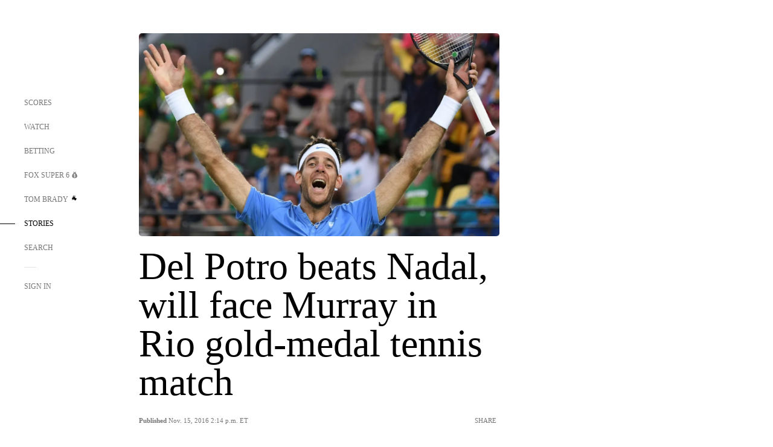

--- FILE ---
content_type: text/html; charset=utf-8
request_url: https://www.google.com/recaptcha/api2/aframe
body_size: 266
content:
<!DOCTYPE HTML><html><head><meta http-equiv="content-type" content="text/html; charset=UTF-8"></head><body><script nonce="HhfooZcpxg9aSDVckEMhmQ">/** Anti-fraud and anti-abuse applications only. See google.com/recaptcha */ try{var clients={'sodar':'https://pagead2.googlesyndication.com/pagead/sodar?'};window.addEventListener("message",function(a){try{if(a.source===window.parent){var b=JSON.parse(a.data);var c=clients[b['id']];if(c){var d=document.createElement('img');d.src=c+b['params']+'&rc='+(localStorage.getItem("rc::a")?sessionStorage.getItem("rc::b"):"");window.document.body.appendChild(d);sessionStorage.setItem("rc::e",parseInt(sessionStorage.getItem("rc::e")||0)+1);localStorage.setItem("rc::h",'1768861323841');}}}catch(b){}});window.parent.postMessage("_grecaptcha_ready", "*");}catch(b){}</script></body></html>

--- FILE ---
content_type: text/javascript; charset=utf-8
request_url: https://www.foxsports.com/_nuxt/BylnaH6S.js
body_size: 3179
content:
import{bf as A,aQ as v,ah as c,ai as p,ak as L,aX as F,aU as g,bT as _,aM as I,aO as d,aP as P,al as u,an as a,aS as l,ap as f,bK as w,D as N,_ as U,ct as C,aV as z,aW as D,b7 as M}from"#entry";import{g as j}from"./DDVMjp5N.js";import{f as k}from"./BemOjWoH.js";import{t as E}from"./DvMBCncC.js";import{R as B}from"./ChG3eLJ9.js";const R=A({name:"MobileLayout",props:{className:{type:String,required:!1,default:""},elementStyle:{type:String,required:!1,default:null}},setup(){}},"$G51L19NoOn");function V(e,t,o,r,s,n){return p(),c("div",{class:g(["fscom-container",e.className]),style:F(e.elementStyle)},[L(e.$slots,"default")],6)}const zt=v(R,[["render",V]]);var H=Object.defineProperty,W=Object.getOwnPropertyDescriptor,x=(e,t,o,r)=>{for(var s=r>1?void 0:r?W(t,o):t,n=e.length-1,i;n>=0;n--)(i=e[n])&&(s=(r?i(t,o,s):i(s))||s);return r&&s&&H(t,o,s),s};let b=class extends I{topic;get color(){const t=this.topic;return t.entityColor?`--theme-bg-color: rgb(${t.entityColor[1]}, ${t.entityColor[2]}, ${t.entityColor[3]});`:this.isPlayer?"":"--theme-bg-color: rgb(0,0,0);"}get topicImage(){return j(this.topic.image?.url?this.topic.image.url:this.topic.tag_image,80,80)}get entityType(){return this.isPlayer?"player-headshot":"team-logo"}get isPlayer(){return this.topic?.tag_type==="athlete"}get favoriteUri(){if(!(!this.topic.tag_type||!this.topic.external_uri))return`${this.topic.tag_type}:${this.topic.external_uri}`}};x([d({type:Object,required:!0})],b.prototype,"topic",2);b=x([P],b);const q=_(b),G={key:0,class:"story-favorites-section-add"},Y={class:"logo-container"},X=["src","alt"],K={class:"ff-gb fs-20 bold"},Q=["data-favorite-uri"];function J(e,t,o,r,s,n){return e.favoriteUri?(p(),c("div",G,[a("div",Y,[a("div",{style:F(e.color),class:"logo-background"},null,4),t[0]||(t[0]=l()),e.topic.image&&e.topic.image.url||e.topic.tag_image?(p(),c("img",{key:0,src:e.topicImage,alt:e.topic.title,class:g(e.entityType),width:"80",height:"80"},null,10,X)):u("",!0)]),t[2]||(t[2]=l()),a("span",K,"Get more from "+f(e.topic.title.toLowerCase()!=="nascar"?"the ":"")+f(e.topic.title),1),t[3]||(t[3]=l()),t[4]||(t[4]=a("span",{class:"ff-h fs-14 opac-55 lh-1pt43 center"},"Follow your favorites to get information about games, news and more",-1)),t[5]||(t[5]=l()),a("button",{"data-favorite-uri":e.favoriteUri,class:"button-favorite center flex pointer fs-14","data-action-location":"article favorite","data-favorite-text":"FOLLOW","data-remove-text":"FOLLOWING","aria-label":"Follow Button"},[...t[1]||(t[1]=[a("span",{class:"favorite-star"},null,-1),l(),a("span",{class:"favorite-text"},null,-1)])],8,Q)])):u("",!0)}const Mt=v(q,[["render",J]]);var Z=Object.defineProperty,tt=Object.getOwnPropertyDescriptor,T=(e,t,o,r)=>{for(var s=r>1?void 0:r?tt(t,o):t,n=e.length-1,i;n>=0;n--)(i=e[n])&&(s=(r?i(t,o,s):i(s))||s);return r&&s&&Z(t,o,s),s};const et={width:325,height:184},st={width:20,height:18};let h=class extends I{story;topic;get resizedImage(){const{width:t,height:o}=et,r=w(this.articleImageTabMob,t,o,1),s=w(this.articleImageTabMob,t,o);return r&&s?`${r}, ${s} 2x`:void 0}get articleProps(){return k(this.story)}get articleImage(){const t={url:"",content:{alt:""}},o=this.articleProps?.storycard_image,r=this.articleProps?.thumbnail;return o||r||t}get articleImageTabMob(){let t=this.articleProps?.thumbnail?.url||"";return t===""&&(t="https://statics.foxsports.com/static/orion/style/images/defaults/story-card.jpg"),t}get shareSocialImage(){return this.articleProps?.social_image?.url||this.articleImage}get articleImageUrl(){return this.articleImage?.url||""}get url(){return this.story.canonical_url?.replace("foxsports.com","https://www.foxsports.com")||""}get articleImageAlt(){return this.articleImage?.content?.alt||"Next Story"}get relatedStoryImage(){const{width:t,height:o}=st;if(this.topic?.image?.url)return N(this.topic.image.url,t*2,o*2)}format(t){return(t?.replace(/-/g," ")||"Next").toUpperCase()}};T([d()],h.prototype,"story",2);T([d()],h.prototype,"topic",2);h=T([P],h);const it=_(h),rt={key:0,class:"next-story"},ot=["href"],at=["src","alt"],nt=["href"];function lt(e,t,o,r,s,n){return e.story?(p(),c("div",rt,[t[2]||(t[2]=a("div",{class:"fs-30 pd-b-20 ns-title"},`
      NEXT STORY
    `,-1)),t[3]||(t[3]=l()),a("a",{href:e.url},[a("img",{src:e.resizedImage,alt:`Next Story Image: ${e.articleProps.header.headline}`,class:"next-story-img",width:"325",height:"184"},null,8,at)],8,ot),t[4]||(t[4]=l()),t[5]||(t[5]=a("div",{class:"ffn-gr-11 pd-t-20 pd-b-12 uc flex-inline ns-slug"},null,-1)),t[6]||(t[6]=l()),a("a",{href:e.url,class:"next-story-headline fs-26"},[a("h3",null,f(e.articleProps.header.headline),1),t[0]||(t[0]=l()),t[1]||(t[1]=a("span",{class:"arrow-right"},null,-1))],8,nt)])):u("",!0)}const kt=v(it,[["render",lt]]);var ct=Object.defineProperty,pt=Object.getOwnPropertyDescriptor,O=(e,t,o,r)=>{for(var s=r>1?void 0:r?pt(t,o):t,n=e.length-1,i;n>=0;n--)(i=e[n])&&(s=(r?i(t,o,s):i(s))||s);return r&&s&&ct(t,o,s),s};const $={width:40,height:40};let y=class extends I{tags;showTitle;getFavorites;currentUserFavorites=[];async importModules(){const{getFavoritesAsyncWithThrottle:t}=await U(async()=>{const{getFavoritesAsyncWithThrottle:o}=await import("#entry").then(r=>r.e3);return{getFavoritesAsyncWithThrottle:o}},[],import.meta.url);this.getFavorites=t}async mounted(){await this.importModules(),this.currentUserFavorites=await this.getFavorites()}async toggleFavorite(t){await E(t,"Article Tags")}tagLink(t){return t.links?.web||t.meta_title}get filteredTags(){return C(this.tags,this.currentUserFavorites)}isFav(t){this.currentUserFavorites?.includes(`${t.entityType}:${t.entityUri}`)}getImageUrl(t){return N(t,$.width,$.height)}getImage(t){return t.isPersonality?w(t.image.url,$.width,$.height,2):this.getImageUrl(t?.image?t.image.url:t.tag_image)}};O([d({required:!0})],y.prototype,"tags",2);O([d({default:!0})],y.prototype,"showTitle",2);y=O([P],y);const ut=_(y),dt={class:"mg-b-15"},gt={key:0,class:"fs-14 uc"},ft={class:"mg-t-25 story-topic-group"},mt=["href"],ht=["src","alt"],yt={class:"ff-h fs-14"},vt=["data-favorite-uri"],$t={key:1,class:"button-topic"},wt=["src","alt"],bt={class:"ff-h fs-14"};function _t(e,t,o,r,s,n){return p(),c("div",dt,[e.showTitle?(p(),c("span",gt,"in this topic")):u("",!0),t[4]||(t[4]=l()),a("div",ft,[(p(!0),c(z,null,D(e.filteredTags,i=>(p(),c("div",{key:i.external_uri},[e.tagLink(i)?(p(),c("a",{key:0,href:e.tagLink(i),class:"button-topic pointer"},[i.image&&i.image.url||i.tag_image?(p(),c("img",{key:0,src:e.getImage(i),alt:i.title,class:g(["button-icon",{show:i.isShow}]),width:"40",height:"40"},null,10,ht)):u("",!0),t[1]||(t[1]=l()),a("span",yt,f(i.title),1),t[2]||(t[2]=l()),i.favoriteUri?(p(),c("button",{key:1,class:g(["entity-fav-icon image-button mg-l-12",i.isFav?"star-black-filled":"star-black-empty"]),"data-favorite-uri":i.favoriteUri,"data-action-location":"Article Tags",onClick:t[0]||(t[0]=M(()=>{},["prevent"]))},null,10,vt)):u("",!0)],8,mt)):i.tag_type!=="topic"?(p(),c("span",$t,[i.image&&i.image.url||i.tag_image?(p(),c("img",{key:0,src:e.getImage(i),alt:i.title,class:g(["button-icon",{show:i.isShow}]),width:"40",height:"40"},null,10,wt)):u("",!0),t[3]||(t[3]=l()),a("span",bt,f(i.title),1)])):u("",!0)]))),128))])])}const Bt=v(ut,[["render",_t],["__scopeId","data-v-5af20ebe"]]);var It=Object.defineProperty,Pt=Object.getOwnPropertyDescriptor,S=(e,t,o,r)=>{for(var s=r>1?void 0:r?Pt(t,o):t,n=e.length-1,i;n>=0;n--)(i=e[n])&&(s=(r?i(t,o,s):i(s))||s);return r&&s&&It(t,o,s),s};let m=class extends I{nextStory;image;showAdhesionUnit;displayToast=!1;device=null;classList="";mounted(){if(typeof window<"u"){if(this.device=new B(document),this.device?.isMobileVar){const t=()=>{!this.displayToast&&this.isHalfScrolled()?(this.displayToast=!0,this.classList=this.showAdhesionUnit?"adhesion-unit-present":""):this.displayToast&&window.removeEventListener("scroll",t)};window.addEventListener("scroll",t)}window.addEventListener("adhesion-unit-closed",()=>{this.classList=""})}}get link(){return this.nextStory?.url?this.nextStory.url:this.nextStory?.canonical_url?new URL(`https://${this.nextStory.canonical_url}`).href:""}get title(){return this.nextStory.title}get resizedImage(){return this.image?w(this.image,34,34):"https://statics.foxsports.com/static/orion/images/icons/fox-logos/fox-logo-black.svg"}isHalfScrolled(){const t=document.getElementById("article-content")||document.getElementById("live-blog-content");if(t){const o=document.body.clientHeight-t.scrollHeight;return(window.scrollY||window.pageYOffset)>o/2}}};S([d()],m.prototype,"nextStory",2);S([d()],m.prototype,"image",2);S([d()],m.prototype,"showAdhesionUnit",2);m=S([P],m);const St=_(m),Tt=["src"],Ot={class:"text flex-col"},Ft=["href"];function Nt(e,t,o,r,s,n){return e.nextStory&&e.link&&e.title&&e.displayToast?(p(),c("div",{key:0,class:g([e.classList,"next-article-toast mob-only-flex"])},[a("img",{src:e.resizedImage,width:"34px",height:"34px"},null,8,Tt),t[2]||(t[2]=l()),a("div",Ot,[t[0]||(t[0]=a("span",{class:"uc lh-15 ffn-gr-11"},"Next Story",-1)),t[1]||(t[1]=l()),e.link&&e.title?(p(),c("a",{key:0,href:e.link,class:"ff-ffc title fs-18 lh-20"},f(e.title),9,Ft)):u("",!0)]),t[3]||(t[3]=l()),t[4]||(t[4]=a("span",{class:"link-forward"},null,-1))],2)):u("",!0)}const Vt=v(St,[["render",Nt],["__scopeId","data-v-a82f6483"]]);export{Bt as A,zt as M,Vt as N,kt as a,Mt as b};
